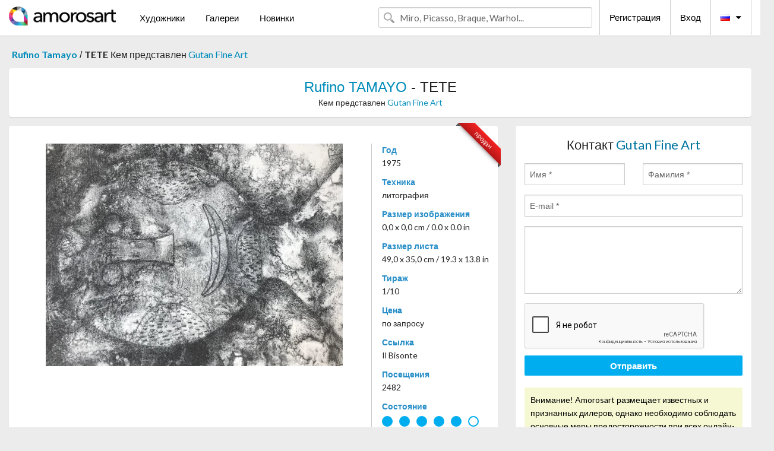

--- FILE ---
content_type: text/html; charset=UTF-8
request_url: https://ru.amorosart.com/artwork-tamayo-tete-107992.html
body_size: 4890
content:
<!doctype html>
<html class="no-js" lang="fr">
    <head>
        <meta charset="utf-8"/>
        <meta name="viewport" content="width=device-width, initial-scale=1.0" />
                <title>Литография от литография, Rufino Tamayo, TETE на Amorosart</title>
                        <meta name="description" content="Rufino Tamayo, TETE, литография Литография предложена от Gutan Fine Art, продается на портале искусства Amorosart" />
                        <meta name="keywords" content="tamayo, TETE, литография" />
                <link rel="shortcut icon" type="image/x-icon" href="favicon.ico" />
        <link rel="icon" type="image/png" href="favicon.png" />
        <!-- css start -->
        <link href="https://fonts.googleapis.com/css?family=Lato:400,400italic,700,300,300italic,700italic,900,100,100italic,900italic" rel="stylesheet" type="text/css" />
        <link href="https://fonts.googleapis.com/css?family=Montserrat:400,700" rel="stylesheet" type="text/css" />
                        <link href="https://ru.amorosart.com/build/page.min.css?v=1768486385" rel="stylesheet" type="text/css" />
                        <!-- css end -->
    </head>
    <body>
        <!-- header start -->
<!-- Google tag (gtag.js) -->
<script async src="https://www.googletagmanager.com/gtag/js?id=G-WCER4H6RP1"></script>
<script>
  window.dataLayer = window.dataLayer || [];
  function gtag(){dataLayer.push(arguments);}
  gtag('js', new Date());

  gtag('config', 'G-WCER4H6RP1');
  gtag('config', 'G-0TEP2XJ4KL');
</script>
<div class="top-bar">
    <div class="row">
        <div class="top-bar-left">
            <ul class="headerLeft">
                <li>
                    <a  href="https://ru.amorosart.com/"><img class="header-logo" src="https://ru.amorosart.com/assets/images/logoAmorosart.png" width="180"></a>
                </li>
                <a class="show-for-small-only" href="javascript:void();" onclick="$('.menu-mobile').slideToggle(200);"><i class="button-menu-mobile fa fa-bars noir s32"></i></a>
                <div class="header-search-mobile show-for-small-only">
                    <form>
                            <div class="column">
                                <input id="search-mobile" type="text" class="search-mobile s16 mag-search fontLato noir radius" placeholder="Miro, Picasso, Braque, Warhol..." data-source="https://ru.amorosart.com/search.html" data-gallery="Галереи" data-artist="Художники" data-artwork="Произведения" />
                            </div>
                    </form>
                </div>
                <li>
                    <ul class="menu s15 fontLato noir hide-for-small-only">
                        <li><a href="https://ru.amorosart.com/modern-contemporary-artists.html">Художники</a></li>
                        <li><a href="https://ru.amorosart.com/galleries-original-prints.html">Галереи</a></li>
                        <li><a href="https://ru.amorosart.com/prints-lithographs.html">Новинки</a></li>
                    </ul>
                </li>
            </ul>
        </div>
        <div class="top-bar-right">
            <ul class="headerRight hide-for-small-only">  
                <li class="header-search">
                    <form>
                        <div class="row collapse postfix-round">
                            <div class="columns">
                                <input id="search" type="text" class="s15 fontLato noir radius mag-search" placeholder="Miro, Picasso, Braque, Warhol..."  data-source="https://ru.amorosart.com/search.html" data-gallery="Галереи" data-artist="Художники" data-artwork="Произведения" />
                            </div>
                        </div>
                    </form>
                </li>
                <li class="header-links">
                    <ul class="menu s15 fontLato noir">
                        <li><a href="https://ru.amorosart.com/signup.html">Регистрация</a></li><li><a href="https://ru.amorosart.com/signin.html">Вход</a></li><li><a id="bt-flags" href="#" onclick="$('#other-flags').slideToggle(100);"><i class="famfamfam-flags ru mr10"></i><i class="fa fa-caret-down"></i></a>
                            <ul id="other-flags" class="fontLato s14">
                                                                                                <li><a href="https://www.amorosart.com/"><i class="famfamfam-flags fr mr5"></i></a></li>
                                                                                                                                <li><a href="https://en.amorosart.com/"><i class="famfamfam-flags en mr5"></i></a></li>
                                                                                                                                <li><a href="https://es.amorosart.com/"><i class="famfamfam-flags es mr5"></i></a></li>
                                                                                                                                <li><a href="https://it.amorosart.com/"><i class="famfamfam-flags it mr5"></i></a></li>
                                                                                                                                <li><a href="https://de.amorosart.com/"><i class="famfamfam-flags de mr5"></i></a></li>
                                                                                                                                <li><a href="https://nl.amorosart.com/"><i class="famfamfam-flags nl mr5"></i></a></li>
                                                                                                                                <li><a href="https://pt.amorosart.com/"><i class="famfamfam-flags pt mr5"></i></a></li>
                                                                                                                                <li><a href="https://cn.amorosart.com/"><i class="famfamfam-flags cn mr5"></i></a></li>
                                                                                                                                <li><a href="https://jp.amorosart.com/"><i class="famfamfam-flags jp mr5"></i></a></li>
                                                                                                                                                            </ul>
                        </li>
                    </ul>
                </li>
            </ul>
        </div>
    </div>
</div>
<div class="menu-mobile" style="display:none">
    <a href="https://ru.amorosart.com/modern-contemporary-artists.html" class="fontLato">Художники</a>
    <a href="https://ru.amorosart.com/galleries-original-prints.html" class="fontLato">Галереи</a>
    <a href="https://ru.amorosart.com/prints-lithographs.html" class="fontLato">Новинки</a>
    <a href="https://ru.amorosart.com/signup.html" class="fontLato noir">Регистрация</a>
    <a href="https://ru.amorosart.com/signin.html" class="fontLato noir">Вход</a>
</div>
<div class="espace20"></div>
<!-- header end -->
        <!-- page start -->
<div class="row prints hide-for-small-only">
    <div class="column">
        <div class="columns">
            <span class="fontLatoBold s16"><a href="https://ru.amorosart.com/prints-tamayo-1187-1.html">Rufino Tamayo</a></span> 
            / <span class="fontLatoBold s16" style="display:inline-block">TETE</span>
                            <span class="fontLato s16"  style="display:inline-block">Кем представлен <a href="https://ru.amorosart.com/gallery-prints-gutan_fine_art-1657.html">Gutan Fine Art</a></span>
                    </div>
    </div>
</div>
<div class="espace10"></div>
<div class="row prints artworks-detail">
    <div class="column">
        <div class="fontLatoBold columns bgBlanc p15 alignC l22">
            <h1 class="s24"><a href="https://ru.amorosart.com/prints-tamayo-1187-1.html">Rufino TAMAYO</a> - TETE</h1>
                        <h2 class="fontLato s14">Кем представлен <a href="https://ru.amorosart.com/gallery-prints-gutan_fine_art-1657.html">Gutan Fine Art</a></h2>
                    </div>
    </div>
</div>
<div class="espace15"></div>
<div class="row">
    <div class="column large-8 medium-8">
        <div class="bgBlanc p30 alignC mb15">
                        
            <div class="ribbon" style="right: 10px;"><span class="sold">продан</span></div>
                         <div class="row artworks-box-image">
                <div class="column large-9 medium-8">
                    <a class="button button-enquiry show-for-small-only" href="#form-contact" style="width:100%" type="submit" >Обратиться за дополнительной информацией</a>
                    <img class="border-prints-02 resize-to-500" src="https://ru.amorosart.com/img/artworks/tamayo-tete-107992-1000x1000.webp" alt="Литография Tamayo - TETE" />
                </div>
                <div class="columns large-3 medium-4 alignL prints-column-details">
                    <ul class="prints-liste-details">
                                                <li><span>Год</span><br />1975</li>
                                                <li><span>Техника</span><br />литография</li>
                        <li><span>Размер изображения</span><br />0,0 x 0,0 cm / 0.0 x 0.0 in</li>
                        <li><span>Размер листа</span><br />49,0 x 35,0 cm / 19.3 x 13.8 in</li>
                                                <li><span>Тираж</span><br />1/10</li>
                                                <li><span>Цена</span><br />по запросу</li>
                        <li><span>Ссылка</span><br />Il Bisonte</li>
                        <li><span>Посещения</span><br />2482</li>
                        <li><span>Состояние</span>
                            <div class="espace5"></div>
                                                        <span class="circle-good"></span>
                                                        <span class="circle-good"></span>
                                                        <span class="circle-good"></span>
                                                        <span class="circle-good"></span>
                                                        <span class="circle-good"></span>
                                                                                        <span class="circle-bad"></span>
                                                    </li>
                    </ul>
                </div>
            </div>
        </div>
        <div class="bgBlanc p30 mb15">
            <span class="s20"><span class="bleu">Rufino TAMAYO</span> - TETE</span>
            <p class="fontLato s14">Lithography on Magnani di Pescia Paper<br /><br />* Artist: Rufino Tamayo<br />* Title: TETE<br />* Year: 1975<br />* Dimensions: 49 x 35 cm<br />* Edition: From the rare limited edition of 10<br />Current exemplar numbered as: 1/10 in lower left<br />* Medium: Original lithograph on paper<br />* Condition: very good<br />* Signature Details: Hand signed by Tamayo<br /> Blindstamp: Il Bisonte<br />A regular certificate of authenticity is provided<br /><br />I offer professional packaging and tracked and insured shipping with DHL courier</p>
        </div>
    </div>
    <div class="column large-4 medium-4 mb15">
        <form id="artwork-index-contact" class="bgBlanc p15" data-url="https://ru.amorosart.com/artwork/contact.html" data-method="post" data-success-title="Сообщение успешно отправлено!" data-success-text="Нажмите для продолжения">
            <input name="artwork_id" type="hidden" value="107992" />
            <div class="alignC fontLato s22">
                <a name="form-contact"></a>Контакт <span class="bleu">Gutan Fine Art</span>
            </div>
            <div class="espace15"></div>
            <div class="row">
                <div class="column large-6 medium-6">
                    <input name="firstname" type="text" placeholder="Имя *" />
                    <small class="error-firstname hide"></small>
                </div>
                <div class="column large-6 medium-6">
                    <input name="lastname" type="text" placeholder="Фамилия *" />
                    <small class="error-lastname hide"></small>
                </div>
            </div>
            <div class="row">
                <div class="column">
                    <input name="email" type="text" placeholder="E-mail *" />
                    <small class="error-email hide"></small>
                </div>
            </div>

            <div class="row">
                <div class="column">
                    <textarea name="message" rows="6"></textarea>
                    <small class="error-message hide"></small>
                </div>
            </div>
            <div class="row">
                <div class="column">
                    <div class="g-recaptcha" data-sitekey="6LcaGgATAAAAAPPfYSyOJkuXUkFhjVEI-slKqiOA"></div>
                    <small class="error-g-recaptcha-response hide" style="margin-top: -2px"></small>
                </div>
            </div>
            <div class="espace10"></div>
            <div class="row">
                <div class="column">
                    <button type="submit" class="button button-enquiry" style="width:100%">Отправить</button>
                </div>
            </div>  
            
            <div class="row">
                <div class="column">
                    <div class="warning-message s14 l22">Внимание! Amorosart размещает известных и признанных дилеров, однако необходимо соблюдать основные меры предосторожности при всех онлайн-покупках.</div>
                </div>
            </div>
        </form>
        <div class="espace15"></div>
        <div class="bgBlanc p15 alignC">
            <a onclick="javascript:popup(500, 500, 'http://twitter.com/intent/tweet?text=&url=https://ru.amorosart.com/artwork-tamayo-tete-107992.html&via=Amorosart');"><span class="btn btn-tweet"><i class="fa fa-twitter"></i></span></a>
            <a onclick="javascript:popup(500, 500, 'https://www.facebook.com/sharer/sharer.php?u=https://ru.amorosart.com/artwork-tamayo-tete-107992.html');"><span class="btn btn-facebook"><i class="fa fa-facebook"></i></span></a>
            <a onclick="javascript:popup(500, 500, 'https://plus.google.com/share?url=https://ru.amorosart.com/artwork-tamayo-tete-107992.html');"><span class="btn btn-google"><i class="fa fa-google-plus"></i></span></a>
            <a onclick="javascript:popup(500, 500, 'https://www.linkedin.com/shareArticle?mini=true&url=https://ru.amorosart.com/artwork-tamayo-tete-107992.html&title=Rufino TAMAYO - TETE&source=https://ru.amorosart.com/artwork-tamayo-tete-107992.html');" class="hide"><span class="btn btn-linkedin"><i class="fa fa-linkedin"></i></span></a>
            <a href="mailto:?subject=Check this amazing artwork&body=Check this amazing artwork : https://ru.amorosart.com/artwork-tamayo-tete-107992.html "><span class="btn btn-github"><i class="fa fa-envelope-o"></i></span></a>    
        </div>
         <div class="espace15"></div>
         <div class="bgBlanc p15 alignC other-links">
             <a href="https://ru.amorosart.com/prints-tamayo-1187-1.html" class="button radius mb5"><i class="fa fa-paint-brush  mr10"></i>Посмотреть Произведения От Tamayo</a>
             <a href="https://ru.amorosart.com/gallery-artist-gutan_fine_art-tamayo-1657-1187-1.html" class="button radius"><i class="fa fa-male mr10"></i>Посмотреть Произведения От Gutan Fine Art</a>
         </div>
    </div>
</div>
<div class="row prints">
    <div class="column">
        <div class="columns">
            <h2 class="fontMont s16">ДОСТУПНЫЕ ЭСТАМПЫ ОТ TAMAYO</h2>
        </div>
    </div>
</div>
<div class="espace20"></div>
<div class="row prints">
    <div class="column conteneur">
        <div class="row">
                            <div class="colonnePrint columns large-2 medium-3 small-6 end alignC">
                    <div class="boxPrint">
                                                 <div class="ribbon"><span>Новое</span></div>
                       
                                                <p class="alignPrints">
                            <a href="https://ru.amorosart.com/artwork-tamayo-mujer_con_sandia-150320.html" title="Литография Tamayo - Mujer con sandia" class="lienPrints"><img class="borderPrints printsPlacement" src="https://ru.amorosart.com/img/artworks/tamayo-mujer-con-sandia-150320-450x450.webp" width="160" alt="Литография Tamayo - Mujer con sandia" /></a>
                        </p>
                        <ul class="artisteOeuvreInfo">
                            <li class="fontMont s14 noir">Tamayo</li>
                            <li class="fontLatoLight s12 noir"><a href="https://ru.amorosart.com/artwork-tamayo-mujer_con_sandia-150320.html">Mujer con sandia</a></li>
                            <li class="fontLatoLight s12 bleu"><a href="https://ru.amorosart.com/gallery-prints-galería_la_aurora-831.html">Galería La Aurora</a></li>
                        </ul>
                    </div>
                </div>
                            <div class="colonnePrint columns large-2 medium-3 small-6 end alignC">
                    <div class="boxPrint">
                                                <p class="alignPrints">
                            <a href="https://ru.amorosart.com/artwork-tamayo-perro-140286.html" title="Многоэкземплярное Произведение Tamayo - Perro" class="lienPrints"><img class="borderPrints printsPlacement" src="https://ru.amorosart.com/img/artworks/tamayo-perro-140286-450x450.webp" width="160" alt="Многоэкземплярное Произведение Tamayo - Perro" /></a>
                        </p>
                        <ul class="artisteOeuvreInfo">
                            <li class="fontMont s14 noir">Tamayo</li>
                            <li class="fontLatoLight s12 noir"><a href="https://ru.amorosart.com/artwork-tamayo-perro-140286.html">Perro</a></li>
                            <li class="fontLatoLight s12 bleu"><a href="https://ru.amorosart.com/gallery-prints-compositiongallery-863.html">Composition.gallery</a></li>
                        </ul>
                    </div>
                </div>
                            <div class="colonnePrint columns large-2 medium-3 small-6 end alignC">
                    <div class="boxPrint">
                                                <p class="alignPrints">
                            <a href="https://ru.amorosart.com/artwork-tamayo-dos_figuras_p_205-140294.html" title="Многоэкземплярное Произведение Tamayo - Dos Figuras, P. 205" class="lienPrints"><img class="borderPrints printsPlacement" src="https://ru.amorosart.com/img/artworks/tamayo-dos-figuras-p-205-140294-450x450.webp" width="160" alt="Многоэкземплярное Произведение Tamayo - Dos Figuras, P. 205" /></a>
                        </p>
                        <ul class="artisteOeuvreInfo">
                            <li class="fontMont s14 noir">Tamayo</li>
                            <li class="fontLatoLight s12 noir"><a href="https://ru.amorosart.com/artwork-tamayo-dos_figuras_p_205-140294.html">Dos Figuras, P. 205</a></li>
                            <li class="fontLatoLight s12 bleu"><a href="https://ru.amorosart.com/gallery-prints-compositiongallery-863.html">Composition.gallery</a></li>
                        </ul>
                    </div>
                </div>
                            <div class="colonnePrint columns large-2 medium-3 small-6 end alignC">
                    <div class="boxPrint">
                                                <p class="alignPrints">
                            <a href="https://ru.amorosart.com/artwork-tamayo-hombre-150127.html" title="Офорт Tamayo - Hombre" class="lienPrints"><img class="borderPrints printsPlacement" src="https://ru.amorosart.com/img/artworks/tamayo-hombre-150127-450x450.webp" width="160" alt="Офорт Tamayo - Hombre" /></a>
                        </p>
                        <ul class="artisteOeuvreInfo">
                            <li class="fontMont s14 noir">Tamayo</li>
                            <li class="fontLatoLight s12 noir"><a href="https://ru.amorosart.com/artwork-tamayo-hombre-150127.html">Hombre</a></li>
                            <li class="fontLatoLight s12 bleu"><a href="https://ru.amorosart.com/gallery-prints-galería_la_aurora-831.html">Galería La Aurora</a></li>
                        </ul>
                    </div>
                </div>
                            <div class="colonnePrint columns large-2 medium-3 small-6 end alignC">
                    <div class="boxPrint">
                                                <div class="ribbon"><span class="sold">продан</span></div>
                                                <p class="alignPrints">
                            <a href="https://ru.amorosart.com/artwork-tamayo-cabeza_con_iniciales-149981.html" title="Карборунд Tamayo - Cabeza con iniciales" class="lienPrints"><img class="borderPrints printsPlacement" src="https://ru.amorosart.com/img/artworks/tamayo-cabeza-con-iniciales-149981-450x450.webp" width="160" alt="Карборунд Tamayo - Cabeza con iniciales" /></a>
                        </p>
                        <ul class="artisteOeuvreInfo">
                            <li class="fontMont s14 noir">Tamayo</li>
                            <li class="fontLatoLight s12 noir"><a href="https://ru.amorosart.com/artwork-tamayo-cabeza_con_iniciales-149981.html">Cabeza con iniciales</a></li>
                            <li class="fontLatoLight s12 bleu"><a href="https://ru.amorosart.com/gallery-prints-siniscalco_arte-795.html">Siniscalco Arte</a></li>
                        </ul>
                    </div>
                </div>
                            <div class="colonnePrint columns large-2 medium-3 small-6 end alignC">
                    <div class="boxPrint">
                                                <p class="alignPrints">
                            <a href="https://ru.amorosart.com/artwork-tamayo-cabeza_sur_fonde_verte_p_258-140293.html" title="Многоэкземплярное Произведение Tamayo - Cabeza Sur Fonde Verte, P. 258" class="lienPrints"><img class="borderPrints printsPlacement" src="https://ru.amorosart.com/img/artworks/tamayo-cabeza-sur-fonde-verte-p-258-140293-450x450.webp" width="160" alt="Многоэкземплярное Произведение Tamayo - Cabeza Sur Fonde Verte, P. 258" /></a>
                        </p>
                        <ul class="artisteOeuvreInfo">
                            <li class="fontMont s14 noir">Tamayo</li>
                            <li class="fontLatoLight s12 noir"><a href="https://ru.amorosart.com/artwork-tamayo-cabeza_sur_fonde_verte_p_258-140293.html">Cabeza Sur Fonde Ver&hellip;</a></li>
                            <li class="fontLatoLight s12 bleu"><a href="https://ru.amorosart.com/gallery-prints-compositiongallery-863.html">Composition.gallery</a></li>
                        </ul>
                    </div>
                </div>
                            <div class="colonnePrint columns large-2 medium-3 small-6 end alignC">
                    <div class="boxPrint">
                                                <p class="alignPrints">
                            <a href="https://ru.amorosart.com/artwork-tamayo-torre_blanca_p_197-140295.html" title="Многоэкземплярное Произведение Tamayo - Torre Blanca, P. 197" class="lienPrints"><img class="borderPrints printsPlacement" src="https://ru.amorosart.com/img/artworks/tamayo-torre-blanca-p-197-140295-450x450.webp" width="160" alt="Многоэкземплярное Произведение Tamayo - Torre Blanca, P. 197" /></a>
                        </p>
                        <ul class="artisteOeuvreInfo">
                            <li class="fontMont s14 noir">Tamayo</li>
                            <li class="fontLatoLight s12 noir"><a href="https://ru.amorosart.com/artwork-tamayo-torre_blanca_p_197-140295.html">Torre Blanca, P. 197</a></li>
                            <li class="fontLatoLight s12 bleu"><a href="https://ru.amorosart.com/gallery-prints-compositiongallery-863.html">Composition.gallery</a></li>
                        </ul>
                    </div>
                </div>
                            <div class="colonnePrint columns large-2 medium-3 small-6 end alignC">
                    <div class="boxPrint">
                                                <p class="alignPrints">
                            <a href="https://ru.amorosart.com/artwork-tamayo-tres_manos_en_rojo_p_260-140284.html" title="Многоэкземплярное Произведение Tamayo - Tres Manos En Rojo, P. 260" class="lienPrints"><img class="borderPrints printsPlacement" src="https://ru.amorosart.com/img/artworks/tamayo-tres-manos-en-rojo-p-260-140284-450x450.webp" width="160" alt="Многоэкземплярное Произведение Tamayo - Tres Manos En Rojo, P. 260" /></a>
                        </p>
                        <ul class="artisteOeuvreInfo">
                            <li class="fontMont s14 noir">Tamayo</li>
                            <li class="fontLatoLight s12 noir"><a href="https://ru.amorosart.com/artwork-tamayo-tres_manos_en_rojo_p_260-140284.html">Tres Manos En Rojo, &hellip;</a></li>
                            <li class="fontLatoLight s12 bleu"><a href="https://ru.amorosart.com/gallery-prints-compositiongallery-863.html">Composition.gallery</a></li>
                        </ul>
                    </div>
                </div>
                            <div class="colonnePrint columns large-2 medium-3 small-6 end alignC">
                    <div class="boxPrint">
                                                <p class="alignPrints">
                            <a href="https://ru.amorosart.com/artwork-tamayo-bodegón-146251.html" title="Офорт Tamayo - Bodegón" class="lienPrints"><img class="borderPrints printsPlacement" src="https://ru.amorosart.com/img/artworks/tamayo-bodegon-146251-450x450.webp" width="160" alt="Офорт Tamayo - Bodegón" /></a>
                        </p>
                        <ul class="artisteOeuvreInfo">
                            <li class="fontMont s14 noir">Tamayo</li>
                            <li class="fontLatoLight s12 noir"><a href="https://ru.amorosart.com/artwork-tamayo-bodegón-146251.html">Bodegón</a></li>
                            <li class="fontLatoLight s12 bleu"><a href="https://ru.amorosart.com/gallery-prints-galería_la_aurora-831.html">Galería La Aurora</a></li>
                        </ul>
                    </div>
                </div>
                            <div class="colonnePrint columns large-2 medium-3 small-6 end alignC">
                    <div class="boxPrint">
                                                <p class="alignPrints">
                            <a href="https://ru.amorosart.com/artwork-tamayo-figura_sobre_azur-140285.html" title="Многоэкземплярное Произведение Tamayo - Figura Sobre Azur" class="lienPrints"><img class="borderPrints printsPlacement" src="https://ru.amorosart.com/img/artworks/tamayo-figura-sobre-azur-140285-450x450.webp" width="160" alt="Многоэкземплярное Произведение Tamayo - Figura Sobre Azur" /></a>
                        </p>
                        <ul class="artisteOeuvreInfo">
                            <li class="fontMont s14 noir">Tamayo</li>
                            <li class="fontLatoLight s12 noir"><a href="https://ru.amorosart.com/artwork-tamayo-figura_sobre_azur-140285.html">Figura Sobre Azur</a></li>
                            <li class="fontLatoLight s12 bleu"><a href="https://ru.amorosart.com/gallery-prints-compositiongallery-863.html">Composition.gallery</a></li>
                        </ul>
                    </div>
                </div>
                            <div class="colonnePrint columns large-2 medium-3 small-6 end alignC">
                    <div class="boxPrint">
                                                <p class="alignPrints">
                            <a href="https://ru.amorosart.com/artwork-tamayo-hombre_en_rosa-145882.html" title="Офорт Tamayo - Hombre en rosa" class="lienPrints"><img class="borderPrints printsPlacement" src="https://ru.amorosart.com/img/artworks/tamayo-hombre-en-rosa-145882-450x450.webp" width="160" alt="Офорт Tamayo - Hombre en rosa" /></a>
                        </p>
                        <ul class="artisteOeuvreInfo">
                            <li class="fontMont s14 noir">Tamayo</li>
                            <li class="fontLatoLight s12 noir"><a href="https://ru.amorosart.com/artwork-tamayo-hombre_en_rosa-145882.html">Hombre en rosa</a></li>
                            <li class="fontLatoLight s12 bleu"><a href="https://ru.amorosart.com/gallery-prints-galería_la_aurora-831.html">Galería La Aurora</a></li>
                        </ul>
                    </div>
                </div>
                        <div class="colonnePrint columns large-2 medium-3 small-6 end alignC">
                <a href="https://ru.amorosart.com/prints-tamayo-1187-1.html">
                    <div class="boxPrint boxNext" style="display: table-cell;vertical-align: middle;">
                        <div class="columns fontLatoLight maj s24 l26 gris text-center">Посмотреть произведения от TAMAYO</div>
                    </div>
                </a>
            </div>
        </div>
    </div>
</div>
<script type="text/javascript" src="//www.googleadservices.com/pagead/conversion_async.js"></script>
<!-- page end -->
        <!-- footer start -->
<div class="espace40"></div>
<div class="pied">
    <div class="row">
        <div class="columns s12 fontLatoLight s12 l120 blanc alignC">Copyright Amorosart 2008 - 2026 - CNIL n° : 1301442 - <a href="https://ru.amorosart.com/glossary-prints.html">Глоссарий</a> - <a href="https://ru.amorosart.com/faq-prints.html">Вопросы и ответы</a></div>
    </div>
</div>
<!-- footer end -->        <!-- js start -->
                        <script src="https://ru.amorosart.com/build/page.min.js?v=1768486385" ></script>
                <script src="https://www.google.com/recaptcha/api.js?hl=ru" ></script>
                <script src="https://ru.amorosart.com/assets/js/artwork_index.js?v=1768486385" ></script>
                        <script>
            $(document).foundation();
        </script>
        <!-- js end -->
    </body>
</html>


--- FILE ---
content_type: text/html; charset=utf-8
request_url: https://www.google.com/recaptcha/api2/anchor?ar=1&k=6LcaGgATAAAAAPPfYSyOJkuXUkFhjVEI-slKqiOA&co=aHR0cHM6Ly9ydS5hbW9yb3NhcnQuY29tOjQ0Mw..&hl=ru&v=N67nZn4AqZkNcbeMu4prBgzg&size=normal&anchor-ms=20000&execute-ms=30000&cb=op172p9xq163
body_size: 49300
content:
<!DOCTYPE HTML><html dir="ltr" lang="ru"><head><meta http-equiv="Content-Type" content="text/html; charset=UTF-8">
<meta http-equiv="X-UA-Compatible" content="IE=edge">
<title>reCAPTCHA</title>
<style type="text/css">
/* cyrillic-ext */
@font-face {
  font-family: 'Roboto';
  font-style: normal;
  font-weight: 400;
  font-stretch: 100%;
  src: url(//fonts.gstatic.com/s/roboto/v48/KFO7CnqEu92Fr1ME7kSn66aGLdTylUAMa3GUBHMdazTgWw.woff2) format('woff2');
  unicode-range: U+0460-052F, U+1C80-1C8A, U+20B4, U+2DE0-2DFF, U+A640-A69F, U+FE2E-FE2F;
}
/* cyrillic */
@font-face {
  font-family: 'Roboto';
  font-style: normal;
  font-weight: 400;
  font-stretch: 100%;
  src: url(//fonts.gstatic.com/s/roboto/v48/KFO7CnqEu92Fr1ME7kSn66aGLdTylUAMa3iUBHMdazTgWw.woff2) format('woff2');
  unicode-range: U+0301, U+0400-045F, U+0490-0491, U+04B0-04B1, U+2116;
}
/* greek-ext */
@font-face {
  font-family: 'Roboto';
  font-style: normal;
  font-weight: 400;
  font-stretch: 100%;
  src: url(//fonts.gstatic.com/s/roboto/v48/KFO7CnqEu92Fr1ME7kSn66aGLdTylUAMa3CUBHMdazTgWw.woff2) format('woff2');
  unicode-range: U+1F00-1FFF;
}
/* greek */
@font-face {
  font-family: 'Roboto';
  font-style: normal;
  font-weight: 400;
  font-stretch: 100%;
  src: url(//fonts.gstatic.com/s/roboto/v48/KFO7CnqEu92Fr1ME7kSn66aGLdTylUAMa3-UBHMdazTgWw.woff2) format('woff2');
  unicode-range: U+0370-0377, U+037A-037F, U+0384-038A, U+038C, U+038E-03A1, U+03A3-03FF;
}
/* math */
@font-face {
  font-family: 'Roboto';
  font-style: normal;
  font-weight: 400;
  font-stretch: 100%;
  src: url(//fonts.gstatic.com/s/roboto/v48/KFO7CnqEu92Fr1ME7kSn66aGLdTylUAMawCUBHMdazTgWw.woff2) format('woff2');
  unicode-range: U+0302-0303, U+0305, U+0307-0308, U+0310, U+0312, U+0315, U+031A, U+0326-0327, U+032C, U+032F-0330, U+0332-0333, U+0338, U+033A, U+0346, U+034D, U+0391-03A1, U+03A3-03A9, U+03B1-03C9, U+03D1, U+03D5-03D6, U+03F0-03F1, U+03F4-03F5, U+2016-2017, U+2034-2038, U+203C, U+2040, U+2043, U+2047, U+2050, U+2057, U+205F, U+2070-2071, U+2074-208E, U+2090-209C, U+20D0-20DC, U+20E1, U+20E5-20EF, U+2100-2112, U+2114-2115, U+2117-2121, U+2123-214F, U+2190, U+2192, U+2194-21AE, U+21B0-21E5, U+21F1-21F2, U+21F4-2211, U+2213-2214, U+2216-22FF, U+2308-230B, U+2310, U+2319, U+231C-2321, U+2336-237A, U+237C, U+2395, U+239B-23B7, U+23D0, U+23DC-23E1, U+2474-2475, U+25AF, U+25B3, U+25B7, U+25BD, U+25C1, U+25CA, U+25CC, U+25FB, U+266D-266F, U+27C0-27FF, U+2900-2AFF, U+2B0E-2B11, U+2B30-2B4C, U+2BFE, U+3030, U+FF5B, U+FF5D, U+1D400-1D7FF, U+1EE00-1EEFF;
}
/* symbols */
@font-face {
  font-family: 'Roboto';
  font-style: normal;
  font-weight: 400;
  font-stretch: 100%;
  src: url(//fonts.gstatic.com/s/roboto/v48/KFO7CnqEu92Fr1ME7kSn66aGLdTylUAMaxKUBHMdazTgWw.woff2) format('woff2');
  unicode-range: U+0001-000C, U+000E-001F, U+007F-009F, U+20DD-20E0, U+20E2-20E4, U+2150-218F, U+2190, U+2192, U+2194-2199, U+21AF, U+21E6-21F0, U+21F3, U+2218-2219, U+2299, U+22C4-22C6, U+2300-243F, U+2440-244A, U+2460-24FF, U+25A0-27BF, U+2800-28FF, U+2921-2922, U+2981, U+29BF, U+29EB, U+2B00-2BFF, U+4DC0-4DFF, U+FFF9-FFFB, U+10140-1018E, U+10190-1019C, U+101A0, U+101D0-101FD, U+102E0-102FB, U+10E60-10E7E, U+1D2C0-1D2D3, U+1D2E0-1D37F, U+1F000-1F0FF, U+1F100-1F1AD, U+1F1E6-1F1FF, U+1F30D-1F30F, U+1F315, U+1F31C, U+1F31E, U+1F320-1F32C, U+1F336, U+1F378, U+1F37D, U+1F382, U+1F393-1F39F, U+1F3A7-1F3A8, U+1F3AC-1F3AF, U+1F3C2, U+1F3C4-1F3C6, U+1F3CA-1F3CE, U+1F3D4-1F3E0, U+1F3ED, U+1F3F1-1F3F3, U+1F3F5-1F3F7, U+1F408, U+1F415, U+1F41F, U+1F426, U+1F43F, U+1F441-1F442, U+1F444, U+1F446-1F449, U+1F44C-1F44E, U+1F453, U+1F46A, U+1F47D, U+1F4A3, U+1F4B0, U+1F4B3, U+1F4B9, U+1F4BB, U+1F4BF, U+1F4C8-1F4CB, U+1F4D6, U+1F4DA, U+1F4DF, U+1F4E3-1F4E6, U+1F4EA-1F4ED, U+1F4F7, U+1F4F9-1F4FB, U+1F4FD-1F4FE, U+1F503, U+1F507-1F50B, U+1F50D, U+1F512-1F513, U+1F53E-1F54A, U+1F54F-1F5FA, U+1F610, U+1F650-1F67F, U+1F687, U+1F68D, U+1F691, U+1F694, U+1F698, U+1F6AD, U+1F6B2, U+1F6B9-1F6BA, U+1F6BC, U+1F6C6-1F6CF, U+1F6D3-1F6D7, U+1F6E0-1F6EA, U+1F6F0-1F6F3, U+1F6F7-1F6FC, U+1F700-1F7FF, U+1F800-1F80B, U+1F810-1F847, U+1F850-1F859, U+1F860-1F887, U+1F890-1F8AD, U+1F8B0-1F8BB, U+1F8C0-1F8C1, U+1F900-1F90B, U+1F93B, U+1F946, U+1F984, U+1F996, U+1F9E9, U+1FA00-1FA6F, U+1FA70-1FA7C, U+1FA80-1FA89, U+1FA8F-1FAC6, U+1FACE-1FADC, U+1FADF-1FAE9, U+1FAF0-1FAF8, U+1FB00-1FBFF;
}
/* vietnamese */
@font-face {
  font-family: 'Roboto';
  font-style: normal;
  font-weight: 400;
  font-stretch: 100%;
  src: url(//fonts.gstatic.com/s/roboto/v48/KFO7CnqEu92Fr1ME7kSn66aGLdTylUAMa3OUBHMdazTgWw.woff2) format('woff2');
  unicode-range: U+0102-0103, U+0110-0111, U+0128-0129, U+0168-0169, U+01A0-01A1, U+01AF-01B0, U+0300-0301, U+0303-0304, U+0308-0309, U+0323, U+0329, U+1EA0-1EF9, U+20AB;
}
/* latin-ext */
@font-face {
  font-family: 'Roboto';
  font-style: normal;
  font-weight: 400;
  font-stretch: 100%;
  src: url(//fonts.gstatic.com/s/roboto/v48/KFO7CnqEu92Fr1ME7kSn66aGLdTylUAMa3KUBHMdazTgWw.woff2) format('woff2');
  unicode-range: U+0100-02BA, U+02BD-02C5, U+02C7-02CC, U+02CE-02D7, U+02DD-02FF, U+0304, U+0308, U+0329, U+1D00-1DBF, U+1E00-1E9F, U+1EF2-1EFF, U+2020, U+20A0-20AB, U+20AD-20C0, U+2113, U+2C60-2C7F, U+A720-A7FF;
}
/* latin */
@font-face {
  font-family: 'Roboto';
  font-style: normal;
  font-weight: 400;
  font-stretch: 100%;
  src: url(//fonts.gstatic.com/s/roboto/v48/KFO7CnqEu92Fr1ME7kSn66aGLdTylUAMa3yUBHMdazQ.woff2) format('woff2');
  unicode-range: U+0000-00FF, U+0131, U+0152-0153, U+02BB-02BC, U+02C6, U+02DA, U+02DC, U+0304, U+0308, U+0329, U+2000-206F, U+20AC, U+2122, U+2191, U+2193, U+2212, U+2215, U+FEFF, U+FFFD;
}
/* cyrillic-ext */
@font-face {
  font-family: 'Roboto';
  font-style: normal;
  font-weight: 500;
  font-stretch: 100%;
  src: url(//fonts.gstatic.com/s/roboto/v48/KFO7CnqEu92Fr1ME7kSn66aGLdTylUAMa3GUBHMdazTgWw.woff2) format('woff2');
  unicode-range: U+0460-052F, U+1C80-1C8A, U+20B4, U+2DE0-2DFF, U+A640-A69F, U+FE2E-FE2F;
}
/* cyrillic */
@font-face {
  font-family: 'Roboto';
  font-style: normal;
  font-weight: 500;
  font-stretch: 100%;
  src: url(//fonts.gstatic.com/s/roboto/v48/KFO7CnqEu92Fr1ME7kSn66aGLdTylUAMa3iUBHMdazTgWw.woff2) format('woff2');
  unicode-range: U+0301, U+0400-045F, U+0490-0491, U+04B0-04B1, U+2116;
}
/* greek-ext */
@font-face {
  font-family: 'Roboto';
  font-style: normal;
  font-weight: 500;
  font-stretch: 100%;
  src: url(//fonts.gstatic.com/s/roboto/v48/KFO7CnqEu92Fr1ME7kSn66aGLdTylUAMa3CUBHMdazTgWw.woff2) format('woff2');
  unicode-range: U+1F00-1FFF;
}
/* greek */
@font-face {
  font-family: 'Roboto';
  font-style: normal;
  font-weight: 500;
  font-stretch: 100%;
  src: url(//fonts.gstatic.com/s/roboto/v48/KFO7CnqEu92Fr1ME7kSn66aGLdTylUAMa3-UBHMdazTgWw.woff2) format('woff2');
  unicode-range: U+0370-0377, U+037A-037F, U+0384-038A, U+038C, U+038E-03A1, U+03A3-03FF;
}
/* math */
@font-face {
  font-family: 'Roboto';
  font-style: normal;
  font-weight: 500;
  font-stretch: 100%;
  src: url(//fonts.gstatic.com/s/roboto/v48/KFO7CnqEu92Fr1ME7kSn66aGLdTylUAMawCUBHMdazTgWw.woff2) format('woff2');
  unicode-range: U+0302-0303, U+0305, U+0307-0308, U+0310, U+0312, U+0315, U+031A, U+0326-0327, U+032C, U+032F-0330, U+0332-0333, U+0338, U+033A, U+0346, U+034D, U+0391-03A1, U+03A3-03A9, U+03B1-03C9, U+03D1, U+03D5-03D6, U+03F0-03F1, U+03F4-03F5, U+2016-2017, U+2034-2038, U+203C, U+2040, U+2043, U+2047, U+2050, U+2057, U+205F, U+2070-2071, U+2074-208E, U+2090-209C, U+20D0-20DC, U+20E1, U+20E5-20EF, U+2100-2112, U+2114-2115, U+2117-2121, U+2123-214F, U+2190, U+2192, U+2194-21AE, U+21B0-21E5, U+21F1-21F2, U+21F4-2211, U+2213-2214, U+2216-22FF, U+2308-230B, U+2310, U+2319, U+231C-2321, U+2336-237A, U+237C, U+2395, U+239B-23B7, U+23D0, U+23DC-23E1, U+2474-2475, U+25AF, U+25B3, U+25B7, U+25BD, U+25C1, U+25CA, U+25CC, U+25FB, U+266D-266F, U+27C0-27FF, U+2900-2AFF, U+2B0E-2B11, U+2B30-2B4C, U+2BFE, U+3030, U+FF5B, U+FF5D, U+1D400-1D7FF, U+1EE00-1EEFF;
}
/* symbols */
@font-face {
  font-family: 'Roboto';
  font-style: normal;
  font-weight: 500;
  font-stretch: 100%;
  src: url(//fonts.gstatic.com/s/roboto/v48/KFO7CnqEu92Fr1ME7kSn66aGLdTylUAMaxKUBHMdazTgWw.woff2) format('woff2');
  unicode-range: U+0001-000C, U+000E-001F, U+007F-009F, U+20DD-20E0, U+20E2-20E4, U+2150-218F, U+2190, U+2192, U+2194-2199, U+21AF, U+21E6-21F0, U+21F3, U+2218-2219, U+2299, U+22C4-22C6, U+2300-243F, U+2440-244A, U+2460-24FF, U+25A0-27BF, U+2800-28FF, U+2921-2922, U+2981, U+29BF, U+29EB, U+2B00-2BFF, U+4DC0-4DFF, U+FFF9-FFFB, U+10140-1018E, U+10190-1019C, U+101A0, U+101D0-101FD, U+102E0-102FB, U+10E60-10E7E, U+1D2C0-1D2D3, U+1D2E0-1D37F, U+1F000-1F0FF, U+1F100-1F1AD, U+1F1E6-1F1FF, U+1F30D-1F30F, U+1F315, U+1F31C, U+1F31E, U+1F320-1F32C, U+1F336, U+1F378, U+1F37D, U+1F382, U+1F393-1F39F, U+1F3A7-1F3A8, U+1F3AC-1F3AF, U+1F3C2, U+1F3C4-1F3C6, U+1F3CA-1F3CE, U+1F3D4-1F3E0, U+1F3ED, U+1F3F1-1F3F3, U+1F3F5-1F3F7, U+1F408, U+1F415, U+1F41F, U+1F426, U+1F43F, U+1F441-1F442, U+1F444, U+1F446-1F449, U+1F44C-1F44E, U+1F453, U+1F46A, U+1F47D, U+1F4A3, U+1F4B0, U+1F4B3, U+1F4B9, U+1F4BB, U+1F4BF, U+1F4C8-1F4CB, U+1F4D6, U+1F4DA, U+1F4DF, U+1F4E3-1F4E6, U+1F4EA-1F4ED, U+1F4F7, U+1F4F9-1F4FB, U+1F4FD-1F4FE, U+1F503, U+1F507-1F50B, U+1F50D, U+1F512-1F513, U+1F53E-1F54A, U+1F54F-1F5FA, U+1F610, U+1F650-1F67F, U+1F687, U+1F68D, U+1F691, U+1F694, U+1F698, U+1F6AD, U+1F6B2, U+1F6B9-1F6BA, U+1F6BC, U+1F6C6-1F6CF, U+1F6D3-1F6D7, U+1F6E0-1F6EA, U+1F6F0-1F6F3, U+1F6F7-1F6FC, U+1F700-1F7FF, U+1F800-1F80B, U+1F810-1F847, U+1F850-1F859, U+1F860-1F887, U+1F890-1F8AD, U+1F8B0-1F8BB, U+1F8C0-1F8C1, U+1F900-1F90B, U+1F93B, U+1F946, U+1F984, U+1F996, U+1F9E9, U+1FA00-1FA6F, U+1FA70-1FA7C, U+1FA80-1FA89, U+1FA8F-1FAC6, U+1FACE-1FADC, U+1FADF-1FAE9, U+1FAF0-1FAF8, U+1FB00-1FBFF;
}
/* vietnamese */
@font-face {
  font-family: 'Roboto';
  font-style: normal;
  font-weight: 500;
  font-stretch: 100%;
  src: url(//fonts.gstatic.com/s/roboto/v48/KFO7CnqEu92Fr1ME7kSn66aGLdTylUAMa3OUBHMdazTgWw.woff2) format('woff2');
  unicode-range: U+0102-0103, U+0110-0111, U+0128-0129, U+0168-0169, U+01A0-01A1, U+01AF-01B0, U+0300-0301, U+0303-0304, U+0308-0309, U+0323, U+0329, U+1EA0-1EF9, U+20AB;
}
/* latin-ext */
@font-face {
  font-family: 'Roboto';
  font-style: normal;
  font-weight: 500;
  font-stretch: 100%;
  src: url(//fonts.gstatic.com/s/roboto/v48/KFO7CnqEu92Fr1ME7kSn66aGLdTylUAMa3KUBHMdazTgWw.woff2) format('woff2');
  unicode-range: U+0100-02BA, U+02BD-02C5, U+02C7-02CC, U+02CE-02D7, U+02DD-02FF, U+0304, U+0308, U+0329, U+1D00-1DBF, U+1E00-1E9F, U+1EF2-1EFF, U+2020, U+20A0-20AB, U+20AD-20C0, U+2113, U+2C60-2C7F, U+A720-A7FF;
}
/* latin */
@font-face {
  font-family: 'Roboto';
  font-style: normal;
  font-weight: 500;
  font-stretch: 100%;
  src: url(//fonts.gstatic.com/s/roboto/v48/KFO7CnqEu92Fr1ME7kSn66aGLdTylUAMa3yUBHMdazQ.woff2) format('woff2');
  unicode-range: U+0000-00FF, U+0131, U+0152-0153, U+02BB-02BC, U+02C6, U+02DA, U+02DC, U+0304, U+0308, U+0329, U+2000-206F, U+20AC, U+2122, U+2191, U+2193, U+2212, U+2215, U+FEFF, U+FFFD;
}
/* cyrillic-ext */
@font-face {
  font-family: 'Roboto';
  font-style: normal;
  font-weight: 900;
  font-stretch: 100%;
  src: url(//fonts.gstatic.com/s/roboto/v48/KFO7CnqEu92Fr1ME7kSn66aGLdTylUAMa3GUBHMdazTgWw.woff2) format('woff2');
  unicode-range: U+0460-052F, U+1C80-1C8A, U+20B4, U+2DE0-2DFF, U+A640-A69F, U+FE2E-FE2F;
}
/* cyrillic */
@font-face {
  font-family: 'Roboto';
  font-style: normal;
  font-weight: 900;
  font-stretch: 100%;
  src: url(//fonts.gstatic.com/s/roboto/v48/KFO7CnqEu92Fr1ME7kSn66aGLdTylUAMa3iUBHMdazTgWw.woff2) format('woff2');
  unicode-range: U+0301, U+0400-045F, U+0490-0491, U+04B0-04B1, U+2116;
}
/* greek-ext */
@font-face {
  font-family: 'Roboto';
  font-style: normal;
  font-weight: 900;
  font-stretch: 100%;
  src: url(//fonts.gstatic.com/s/roboto/v48/KFO7CnqEu92Fr1ME7kSn66aGLdTylUAMa3CUBHMdazTgWw.woff2) format('woff2');
  unicode-range: U+1F00-1FFF;
}
/* greek */
@font-face {
  font-family: 'Roboto';
  font-style: normal;
  font-weight: 900;
  font-stretch: 100%;
  src: url(//fonts.gstatic.com/s/roboto/v48/KFO7CnqEu92Fr1ME7kSn66aGLdTylUAMa3-UBHMdazTgWw.woff2) format('woff2');
  unicode-range: U+0370-0377, U+037A-037F, U+0384-038A, U+038C, U+038E-03A1, U+03A3-03FF;
}
/* math */
@font-face {
  font-family: 'Roboto';
  font-style: normal;
  font-weight: 900;
  font-stretch: 100%;
  src: url(//fonts.gstatic.com/s/roboto/v48/KFO7CnqEu92Fr1ME7kSn66aGLdTylUAMawCUBHMdazTgWw.woff2) format('woff2');
  unicode-range: U+0302-0303, U+0305, U+0307-0308, U+0310, U+0312, U+0315, U+031A, U+0326-0327, U+032C, U+032F-0330, U+0332-0333, U+0338, U+033A, U+0346, U+034D, U+0391-03A1, U+03A3-03A9, U+03B1-03C9, U+03D1, U+03D5-03D6, U+03F0-03F1, U+03F4-03F5, U+2016-2017, U+2034-2038, U+203C, U+2040, U+2043, U+2047, U+2050, U+2057, U+205F, U+2070-2071, U+2074-208E, U+2090-209C, U+20D0-20DC, U+20E1, U+20E5-20EF, U+2100-2112, U+2114-2115, U+2117-2121, U+2123-214F, U+2190, U+2192, U+2194-21AE, U+21B0-21E5, U+21F1-21F2, U+21F4-2211, U+2213-2214, U+2216-22FF, U+2308-230B, U+2310, U+2319, U+231C-2321, U+2336-237A, U+237C, U+2395, U+239B-23B7, U+23D0, U+23DC-23E1, U+2474-2475, U+25AF, U+25B3, U+25B7, U+25BD, U+25C1, U+25CA, U+25CC, U+25FB, U+266D-266F, U+27C0-27FF, U+2900-2AFF, U+2B0E-2B11, U+2B30-2B4C, U+2BFE, U+3030, U+FF5B, U+FF5D, U+1D400-1D7FF, U+1EE00-1EEFF;
}
/* symbols */
@font-face {
  font-family: 'Roboto';
  font-style: normal;
  font-weight: 900;
  font-stretch: 100%;
  src: url(//fonts.gstatic.com/s/roboto/v48/KFO7CnqEu92Fr1ME7kSn66aGLdTylUAMaxKUBHMdazTgWw.woff2) format('woff2');
  unicode-range: U+0001-000C, U+000E-001F, U+007F-009F, U+20DD-20E0, U+20E2-20E4, U+2150-218F, U+2190, U+2192, U+2194-2199, U+21AF, U+21E6-21F0, U+21F3, U+2218-2219, U+2299, U+22C4-22C6, U+2300-243F, U+2440-244A, U+2460-24FF, U+25A0-27BF, U+2800-28FF, U+2921-2922, U+2981, U+29BF, U+29EB, U+2B00-2BFF, U+4DC0-4DFF, U+FFF9-FFFB, U+10140-1018E, U+10190-1019C, U+101A0, U+101D0-101FD, U+102E0-102FB, U+10E60-10E7E, U+1D2C0-1D2D3, U+1D2E0-1D37F, U+1F000-1F0FF, U+1F100-1F1AD, U+1F1E6-1F1FF, U+1F30D-1F30F, U+1F315, U+1F31C, U+1F31E, U+1F320-1F32C, U+1F336, U+1F378, U+1F37D, U+1F382, U+1F393-1F39F, U+1F3A7-1F3A8, U+1F3AC-1F3AF, U+1F3C2, U+1F3C4-1F3C6, U+1F3CA-1F3CE, U+1F3D4-1F3E0, U+1F3ED, U+1F3F1-1F3F3, U+1F3F5-1F3F7, U+1F408, U+1F415, U+1F41F, U+1F426, U+1F43F, U+1F441-1F442, U+1F444, U+1F446-1F449, U+1F44C-1F44E, U+1F453, U+1F46A, U+1F47D, U+1F4A3, U+1F4B0, U+1F4B3, U+1F4B9, U+1F4BB, U+1F4BF, U+1F4C8-1F4CB, U+1F4D6, U+1F4DA, U+1F4DF, U+1F4E3-1F4E6, U+1F4EA-1F4ED, U+1F4F7, U+1F4F9-1F4FB, U+1F4FD-1F4FE, U+1F503, U+1F507-1F50B, U+1F50D, U+1F512-1F513, U+1F53E-1F54A, U+1F54F-1F5FA, U+1F610, U+1F650-1F67F, U+1F687, U+1F68D, U+1F691, U+1F694, U+1F698, U+1F6AD, U+1F6B2, U+1F6B9-1F6BA, U+1F6BC, U+1F6C6-1F6CF, U+1F6D3-1F6D7, U+1F6E0-1F6EA, U+1F6F0-1F6F3, U+1F6F7-1F6FC, U+1F700-1F7FF, U+1F800-1F80B, U+1F810-1F847, U+1F850-1F859, U+1F860-1F887, U+1F890-1F8AD, U+1F8B0-1F8BB, U+1F8C0-1F8C1, U+1F900-1F90B, U+1F93B, U+1F946, U+1F984, U+1F996, U+1F9E9, U+1FA00-1FA6F, U+1FA70-1FA7C, U+1FA80-1FA89, U+1FA8F-1FAC6, U+1FACE-1FADC, U+1FADF-1FAE9, U+1FAF0-1FAF8, U+1FB00-1FBFF;
}
/* vietnamese */
@font-face {
  font-family: 'Roboto';
  font-style: normal;
  font-weight: 900;
  font-stretch: 100%;
  src: url(//fonts.gstatic.com/s/roboto/v48/KFO7CnqEu92Fr1ME7kSn66aGLdTylUAMa3OUBHMdazTgWw.woff2) format('woff2');
  unicode-range: U+0102-0103, U+0110-0111, U+0128-0129, U+0168-0169, U+01A0-01A1, U+01AF-01B0, U+0300-0301, U+0303-0304, U+0308-0309, U+0323, U+0329, U+1EA0-1EF9, U+20AB;
}
/* latin-ext */
@font-face {
  font-family: 'Roboto';
  font-style: normal;
  font-weight: 900;
  font-stretch: 100%;
  src: url(//fonts.gstatic.com/s/roboto/v48/KFO7CnqEu92Fr1ME7kSn66aGLdTylUAMa3KUBHMdazTgWw.woff2) format('woff2');
  unicode-range: U+0100-02BA, U+02BD-02C5, U+02C7-02CC, U+02CE-02D7, U+02DD-02FF, U+0304, U+0308, U+0329, U+1D00-1DBF, U+1E00-1E9F, U+1EF2-1EFF, U+2020, U+20A0-20AB, U+20AD-20C0, U+2113, U+2C60-2C7F, U+A720-A7FF;
}
/* latin */
@font-face {
  font-family: 'Roboto';
  font-style: normal;
  font-weight: 900;
  font-stretch: 100%;
  src: url(//fonts.gstatic.com/s/roboto/v48/KFO7CnqEu92Fr1ME7kSn66aGLdTylUAMa3yUBHMdazQ.woff2) format('woff2');
  unicode-range: U+0000-00FF, U+0131, U+0152-0153, U+02BB-02BC, U+02C6, U+02DA, U+02DC, U+0304, U+0308, U+0329, U+2000-206F, U+20AC, U+2122, U+2191, U+2193, U+2212, U+2215, U+FEFF, U+FFFD;
}

</style>
<link rel="stylesheet" type="text/css" href="https://www.gstatic.com/recaptcha/releases/N67nZn4AqZkNcbeMu4prBgzg/styles__ltr.css">
<script nonce="lmQWTEm3sS0I4wyRqHFCwg" type="text/javascript">window['__recaptcha_api'] = 'https://www.google.com/recaptcha/api2/';</script>
<script type="text/javascript" src="https://www.gstatic.com/recaptcha/releases/N67nZn4AqZkNcbeMu4prBgzg/recaptcha__ru.js" nonce="lmQWTEm3sS0I4wyRqHFCwg">
      
    </script></head>
<body><div id="rc-anchor-alert" class="rc-anchor-alert"></div>
<input type="hidden" id="recaptcha-token" value="[base64]">
<script type="text/javascript" nonce="lmQWTEm3sS0I4wyRqHFCwg">
      recaptcha.anchor.Main.init("[\x22ainput\x22,[\x22bgdata\x22,\x22\x22,\[base64]/[base64]/[base64]/bmV3IHJbeF0oY1swXSk6RT09Mj9uZXcgclt4XShjWzBdLGNbMV0pOkU9PTM/bmV3IHJbeF0oY1swXSxjWzFdLGNbMl0pOkU9PTQ/[base64]/[base64]/[base64]/[base64]/[base64]/[base64]/[base64]/[base64]\x22,\[base64]\\u003d\x22,\x22RsKDfUbCiipawoJHw7rCh2RUUiRHw6zCg2Aswo1lA8OPFsOOBSg+CyBqwofCt2B3wo/CkVfCu1HDu8K2XX/Cqk9WLMO1w7F+w5wCHsOxK3EYRsOSV8KYw6xcw5cvNgZba8O1w6rCjcOxL8KTAi/CqsKYIcKMwp3DjsOlw4YYw6XDlsO2wqprNioxwrvDjMOnTVfDtcO8TcOewq80UMORU1NZRhzDm8K7csKOwqfCkMOoSm/CgS3Dv2nCpzBiX8OAOMO7wozDj8O9wq9ewqpiXHhuDsOEwo0RM8ObSwPCvsKEbkLDsx0HVGl0NVzCnMKOwpQvLSbCicKCcG7Djg/CusKkw4N1CsORwq7Ck8KtfsONFVHDmcKMwpMowoPCicKdw7bDqkLCknUpw5kFwqYHw5XCi8Khwq3DocOJcMKfLsO8w5NewqTDvsKnwr9Ow6zCgTVeMsK6P8OaZXTCt8KmH03ChMO0w4clw5Jnw4M5HcOTZMKqw7MKw5vCqkvDisKnwp/CosO1Gwgaw5IAfMKRasKfesKEdMOqVA3CtxMXwpnDjMOJwr/CpFZoQ8K5TUgLcsOVw65AwpxmO3nDrxRTw4FPw5PCmsKcw7cWA8OywovCl8O/GWHCocKvw7kCw5xew7E0IMKkw7tXw4N/LRPDux7CisK/w6Utw4o4w53Cj8KcD8KbXzjDuMOCFsOXM3rCmsKAJBDDtm9OfRPDhgHDu1kne8OFGcKwwonDssK0acKewro7w5AAUmEYwqEhw5DCnsORYsKLw7IowrY9N8KdwqXCjcOQwp0SHcKDw45mwp3CtnjCtsO5w7vCscK/w4h/[base64]/Du8OJw4vCgMOfXsO7OMKVccOCQMOnw65/RMKHURcswpnCj1HDnMK/QsOww5wTdMOea8OPw61/w5kRwonCpsK/dyDDqyPDiAQowobClk/CkMOSS8OcwpU8YsKsJwVDw4oyV8O6EB42e11lwp/Cv8K6w4fDvGQ2ecKywqJXH2bDrQQzdsOlasKrwr5wwqFiw4FuwqbDl8K7KsOtccKTwoPDqG/DrlYCw6XCnsKICcOqWcO5dsONd8OmAcKyYcOqDgFSfcOXJBtTP38awoJGHsOww5HCnMOMwr/CnUbDnzjDhsK8ecKwVUNcwpcUPhpPK8KUw5caG8ONw7nCisK8Fl8LAsK7wp/ChmYqwqjCnwHClgIHw5VDCjsAw6jDnVBrLkjCiDRAw4PCjXLCiFM1w55QEcO/[base64]/[base64]/w6A+wocfwqrDt8KEw43DiVt5w5cNw6TDihwTb8OTwpt8fsKzYWrDoy/Cs1waPsOcRXjCmVFhM8KqecKzw4PCtEfDg2Ecw6Ivwo91wrBsw4/DkMK2w7rDpcKYPyrDkQ07fl9QFgUUwpBBwp8SwpdewohxBB3DphXCnMKrw5osw6Jkw7rDh0Qbw5PChiLDg8OLw73CvlLDhAjCpsOZRyxGKsOsw6V4wqrCoMOHwp8qw6ZJw4o2XcOowrXDqMKXIXvClcK3wrQ7w5zCiwk6w7bDnMK+BAcYWyPCvR1eY8OYcEPDv8KOw7/CnSHCnMOQw7fCmcKpwr4ZbcKKS8OGAcOJw7nDh35xwrxywpPCtWsXHMKDT8KndivCsnU5IMKHwobCgsOyKAEtD2XCgm/CjnbCo2QSCMOQbcOTYkPCqVLDtifDoF/DmMOGZMO0wpTCkcOFwq1OBjTDucOMLsOewqvChcKdE8KNaQR1SEDDlcOzOcOMKH0Ew4lXw7LDgzUyw6bDqMK+wp8vw6wWeEYmKAxCwqx/wrfChF8Nb8KYw5jCgRAlDArDpCx5M8KiRsO/ShbDj8OzwrUUBsKrLgNMw4cFw73DpcO2MD/DrGnDjcKhCk42w5LCt8KRw5vDgMOowpPCoV8XwpXCvTfCgMOlOmJ3bSkuwozCv8OXw6TCrsK0w7Qdai5zc0UgwqDCuWDDgG/[base64]/[base64]/[base64]/IsK0w6XCrsKEfAHCuMO8QgjDtsOPHRAgJMKYe8O8wr/DmXDDgcK8w4XDnMOuwonDg2ZYDkgGw5JmJWvCisKFw4cPw4cCw7AnwqzDisK9FTJ/[base64]/wrt8wqEqw5XDvsOww5U8MsOCw7bDgMKyw5Jtwo/CrMOiw5nDtUbCkjsuEzHDrX1gXR5dDcOAUsKGw5xNwp9aw7bCkRIiw4U6wpbDmCbCs8KKwp7DmcO/E8O3w4p9woZAN2xJHsOTw4ozwo7DicORwrXChFTDrsOjNhAES8KHAgxBViQ8VzfDnBI/w5nCjUQgBsKME8OmwofCvVPCo2ASwo0yC8OPVTVWwpp9H0TDusKRw5EtwrpVfFbDn2kPbcKjw7t7JMO3a1fClcKmwp7DuRTDoMOswptOw5dlQcOBRcKBw5PDucKdeRrCjsO8w4vCjsKIHCHCtBDDmx1cwrIZwoTCgMOiS1XDiD/CncKxK2/CqMOWwpdFAMOCw5Itw6ciHAgHc8KVJ0bCisO6w652wo7CpcKuw7QiGkLDsxvCpApew6shwookDFkuw4N4JBXCmw9Rw7/[base64]/DsEvCsE/CmhJ8w5wEwq/Dp2F+emsac8KKHjEvZcOcwoUKwqURw7UHwpArVBXChjN+IMKGWMOQw7rCvMOqw6/CsW8eZcOww4YEfcO9LUwXdlcywocxwphQwp/[base64]/CmMKWeBtgw5tiSkvDpCILw5jCpDzCrBoGw4Fxw7HDt34NEcO/XsK0woshwqsXwpA6wpDDlsKOwqPCgRDDgMOvbgfDvcOQO8K1blfCsEhywp5bPcKow5jCssOVw4tkwoVrwrAWYjDDr2DDvigNwovDrcOBc8O+CFEwwpwKwqbCrMKQwojCosKgw5rCscKbwq1QwpMYLiUzwr4GZcOrwpHDtUpJEAlIV8O7wrTDv8OxGG/Dmh7DoCFwOsKowrTDt8K/wp3CoV0Uw5vCrMOeV8KowrQ/FivCnsOoQCw1w5fCtT/[base64]/Ch8OMRE4KNcKcNsOBMMKzw7LCssKWYcO3YsKNwqk4fQ3CnsK/w5XDlsKBw78tw4LCtnNIesO7ezvDm8Ofb38MwpoTwptNHsKjw7p7w41awojDmFvDq8K+R8K0wrtUwr8+w7rCoj4ow73DjkbChMOrwpVuKQR3wrzCk0F4wqRqQMOWw6XCrAw5woTDpcKkPsO1ATzCg3fCsCJGwpUuwpkBF8OHfEJ3w6bCvcOCwpzCvMKhwp/[base64]/CisObwr3Do8OBZXluwq0nw7vDscK6wqJ9HnUUAcKPbxfDjcO0eGHDk8KkScKnZn/[base64]/AMOAwrYXwovDp8OLfRYVPnXCqsOCw7vCksOpw4jDusKpwrhkFW/Dp8OnZ8Ogw6/CrXEVfMKkw4FrI2fCrsOZwoLDmz7Dt8KtInfDkA3CtnNIU8OSNjPDvMOAw7dTwqXDkVsbA2hiIsOwwp1NesKvw7AuUVzCvcKlT0vDi8Ofw4dXw5fDlMKWw7VJOBUZw7XCmhtBw45kcyQ6w57DnsKmw4bCr8KPwrorwrrCuBkbwprCs8KQF8ONw5Z/[base64]/ChC/DtATCvMOuwqLCoD0KwqFSwprChsOuIsK8RcO+VlEcLQ0JUsKlw48Hw4o+ORNwSMKXCDs4fgTDiScgT8OoNU07BsOxcn7CvXPCrEYXw7BRw5XCi8K6w5dEwprDrThIKxx/wrLCtsO+w7HClnXDgyDDtMOAwpRew4LCvCFTwrrCjFvDssKCw7LDn19GwrQPw6Bfw4zDh1jDqELDk1zDtsKjchHDs8KxwobDvX0PwrkrPcKHwrZVLcKidsOTw6/[base64]/Di8OVwqLDvVN0w67DnMKiIMOyasOTVlRsE8KlSx5tbAzCuHBvw4x+OyFcNcORw6fDr07DvnzDvMO6HsOsasO0w6TCvMKvworDlHVUw7NXw4A4QmALw6nDjMKdAmUofsO4woJ+f8KnwpLCrjbDgMKzG8KSVMK3UMKRZ8K6w6VWwqJ/w6Q9w4Eswrk0XR/[base64]/YzxIXE7CscO3HgYmw48wwr0lVz5QfEA0w5zDi8Kvwr9twpEGLW8ycMKjJjZPPcKwwr3CtMKYfsKyWcOaw5LDq8KNLcKYGsKGw6tIwrwEwofDm8Kiw7Q3w41sw4bDn8OEJsK3R8KYBjXDisKXwrAWC1jCn8OdHm/[base64]/Clx/CnDcgdh7CjV8lwrTDgFcVSTHCgwTCv8ORYMK/wr8WJjLDvMKvcEo+w7LCh8Oew5/CocKcUMOYwp1cGm7Cm8OzQlYSw7rDmUDCpsKbw5zCuWHDlUXDjMK2Vm91NsKLw4IfEmLDj8KPwpwBOlXCnsKyYsKOIw0cGsOsQQI4ScKTMMKwZFgyU8ONw4DDjMK/TcK/ZA4Zw5vDhjsRw5LCtCzDncOAw4E1AQPCkcKtW8KkOcOKbsOPBiRVw5saw6DCnR/DrMOsOE3CrMKgwq7DmcOuKsK7UmMwD8K4w5XDuwYmTE8UwrTDucOkIMORBFt/WcOLwofDn8K5w4JMw43DosKoKSPDrkl5YA0hUcOmw5NZwqXDiGHDrMKPKcOfT8OqSAlGwodYbjFmRWd4wpMywqLDpsKhJMKhwpPDjlnCu8OXC8OQwpF3w5wNw5IGLV18RBvDoitOcsKuwqxeSG/DkcOPWGl+w59HSsOgLsOiRS0Ew5VmJ8Oqw4jCg8KEShDCjsOxAVA8wosERSIadsK8wqrCkGZWHsOxw4rCmcK1wqLCoQvCh8Khw7HDpMOSOcOKwr3DrcOjNMKow6jDisObw51BTMOzwpoJwpvCszJAwoAzw4YTwr44Rw/CqwRWw78IccOAaMOkYsKLw7dBFMKCW8Ktw4PCg8OYZ8KIw6vCt0wOcD/[base64]/[base64]/w4nCukTDpsOxw6PCpMKSFRRTfjDCiDrCncKwPCbDkBzDvwjDqsOEw4JcwoQtw5rCk8Kww4fCh8KiYULDscKtw5B/[base64]/ClMK7wpPCjjFbw7jDrU43EsOdQTxJwpDDvhbDnMKdw7rCu8OHwrYmNMOcwpzCo8KyMMOLwq8jwqDDncKVwoDChsK6ExUIwrljdDDDjlPCr1DCrmfDsWTDvcOdHStPw5bDsWnDmH12cSvCsMK/DMOswoDCqMKlHMO6w7DDucOTw7BINmNgUFYQewE8w7vDrMOYwr/DnE0rfCACwo3ChAY1TMO8fUB/YcOYFg4TWjLDmsOEwoo+blPDuGzDs0XClMOoQMOjw58dWcO/[base64]/CosODOCDCgMK2wojClkfCh8KjNGxlScO1wqfDpSgbw7/CqMKYCMOpw7d0LcKFEULCmMKqworChSbCqRk/[base64]/DqnzDr8KPR8KrBXrDi8O/w6vCnkUywqZ5a8OMwq48w5h8dMKIVcO3wpJpDEYoHcKOw7JrQcOBw5rCicO6JsK/[base64]/[base64]/DhcKNwojCgm/CtVF9IkkkUcK/OMKcRcKTfMKqwqRyw7tyw7gUQ8O3w41LA8OsXUVpcMOywr8Lw7DCnS0wWCFQwpF2wpHCtxNYwrLCosORVHZFIsKDHk3Crh3Cr8KWZcOnLU7DiXzCh8KWbsK0wqFPwqHDusKyMmjCk8OBUSRFwqZrBBbDhVTDhCTDtXPCljRAw4Elw7lUw61/[base64]/DrlLCoF3CnnbDmGHChzHDsV4gDCXCgFXCsX9uZsONwqlWwqBMwoAmwqtOw5Bie8OYGzLDjWx0CcKHw4YNcxFkwoFYMsO1w59rw5DCrMOBwqRaFsKRwq8dScOdwq/[base64]/CkXJ1wopOwp4HL8O/wq/CrEfDqGEyTkVMwofCljTChSPCtidXwpXDiiPClUtsw6wtw4HCvBbCnMKyKMK+w5HDtcK3w4koK2J/w41jH8KLwpjCmFnCp8Kmw6U2wrvCoMK6wpDCvzdiw5LDgxgcYMOncx8hwpjDs8OcwrbDpQ0CIsOSA8OHwp4CC8OvbVZIwoF/YcOvw5ZCwoNBw7vCtRxiw5jDt8Kdw73CqcOHE0dqKcOsFhnDqkjDiQhYwqfCrcKWw7DDl2TDpsKnAS3DpcKCwoPClsO0a0/CpH3CmHU5wqXDlcKjDsOXRMKjw6NRwpDDnsOPwp8Sw5nCj8Odw6HCkxLDrFdIbsOVwpk2CC/CkcKdw6fCuMOowovCrVbDssOZw4DCh1TDvMKyw4XDpMK1w5MrByZXAMOtwoc3wr5QL8OuIxU4SsKpHTTDuMKzKcKvw63CnT/Duz54Wm1zwo7DuBQrdX/Cq8KgAQXDkcOyw5Z2Zk7CpT/DisO/w5gDw5HCscOafgHCm8Oew6MpXsKNwqnDi8KyNw89dl/Dtkgkwrx+IMK+KcOOwqF0wocAwr7CtcOFEsOsw6NrwonDjMOAwpk6wprCpEnDscOpJUJrw6vChUg/JMKfaMOIwqTChMK6w6PDukfDrcKbUUwXw6jDnlnCjk3DtWjDtcKPwoUFw5DCncO1woFxfix3QMKgSEULw5HCsBdqNjlVd8K3fMOWwpLCoQkRwr/CqRlGw6LDsMO1wqljwqrCjkrCjV7CjMKJfsOXDsOrw5R4w6ExwrXDlcO/eXQyUiXCocKSw75xw5LCqiIWw799A8KXwr/DhMK4T8KQwoDDtsKLw645w5dyO3Fgwrk4OQPCp3XDmsOaMHnDk0DDhzcYFcOSwq/[base64]/Ch1fDo8O1TsKcwrnCnVFSw5RTw74xw7jCgcOnw6sBNAvDhWvCsRrCm8KJTcKbwqUew4TCusO7NAPCik/[base64]/CozrDlsKPXcKZw4jDkMKxwovDi8Oiw4HCpEvCsRJ4wq3Cu2MsTsOswpp+w5XCqAzCn8O3UMKowoHClcO+IsKIw5UzOQLCmsOFVSICGldZTFNOMAfDlMOvVygew78cw64uYQo4wpLDvMONFHopasOQH0gbJh8bTsK/YcKSDsOVAsK7wrNYw7pPwq1Owrwfw4oRZAo5Rkl4wqBJZz7DhsOMw6BqwpzCtGvDvjfDg8KYw5bCgzfCt8O7Z8Kfw4M6wrnCm3YtDAonGsK2LQs+KcOFQsKVXRrCiT3CkcKyNjJEwpVAw6Nzw6DCm8OxVGAwaMKMw63DhjvDtjrDisKewqfCm1Z/Ty8Kwp0nwozCpRvDpx3CtwpVw7HDuFbDr0bDmCzDq8O6w4sqw6BaU0nDg8KowqkCw6k+T8Kiw6LDqcOcwrnCijFGwrfCvMKiHsOPwrnDl8KHwqx5w5XClcKcwr0cw6/Cl8OWw6Ujw7rCgTE2wozCl8OSw6Frw6JWw74ONMK0XirCjS3Dj8KPwqFEwpbDqcKuC0vCosKdw67CoWxmNcK3w4tywrTCsMKhecKoAgLCmyLCpA/DkGQtOsKKZFfDgsKvwo9NwocWc8K+wp/CpC/DgcOYJFrDrV09EMKybMKeIlHCuBzCsiDDv1ludMKUwrDDqwxBE2VYcRB5RV1Lw5E5IBTDn3TDl8O4w7HClkhEdUDDhSA4BlfCm8Ohw7QJG8KVE1AawqdxXF1Tw6bDlsOpw4zCpDMKwq1SfjcDw4Bew6LCmm0UwrQUC8Kvw5rDp8O/w4IgwqpRccO8w7XDnMKbF8OXwrjDkUfDgybCh8OMwrzDvTcXbD1Sw53CjT7Dr8KCUCfCrjwVwqXDmy3CihQ8w4B/wp/DmsOAwrhvwrHCoBTDpMONwqA8Mg4wwqoOGcKyw6jCm0vDuFHCsTDCuMOkwr1dwqrDgsKnwp3CmBNOPcOlwq3DjsKlwpIhMmTDhsO2wpk5V8Kiw6rCrMOFwrzDtsO2w7DDh0/[base64]/DicOwQMO5G8KAeMK6RMOEw5wIX8OhOWoiXMK5w6jDsMO9wr/[base64]/[base64]/J8OLwpB5w5dIPsOOw4lAwrkNPH1AwoNVwpLDvsOXwrEqwqLCrsOMwqtEwoPCuVXDjsONwrzDnHoLQsKCw7vDlmRuwp9lMsOTwqQHPMKNUAlNw7hFOcOZNksBw6YqwrtlwpcbMGFTF0DDv8OYXAbCqxQiw73DjcKQw4XDqGbDkH3CicO9w6E9w5/DpElhGsKlw5sjw4PCvT7DuzbDrcOmw4jCqRvDicOnwrDDhUHDhsOkwq3CvsOUwrrDk3N2W8OYw6Yhw7nCpMOucUfCicODdFDDsAfDnTwKwp7DrATDv3zDgsONCWnCl8ODw4Z5eMKINwsxPS/DkVE3woBrCxnDhX/Dp8Opw6gMwpxEw51kH8Ocw6laMsKhwpM7dSUfw7XDkMOnIsO9QBECwqUwb8KUwrZCHxdPw5fDm8OMw64XUkHCqsOLHcKPwofDg8OSwqfDsD/DtcKgIi/DnGvCqlbDnwVEIMKDwqHChwnDomA/S1HDuDQIwpTDhMKMBwUgwpZpw4wFw6PDscO/w48rwoQzwpXDqMKtBsOif8KmYsKXwqLCgsO0wrMWfsKtf3Bbwp7CoMKHa0d2Ont/RVlgw73CgXYvGBwDT2XDlBXDkg3CvSkwwrTDvx9Ww5PCkw/Cq8Ofwr46dhB5OsKNOE3CvcKuwqALSDTCul4ew4rDpcKJe8OJZg/DgSVPw4omwq59ccOjLsKJw5XCisOnw4ZkNQwHQ2DDjTLDmQnDk8O6w5UHRsKLwobDkVduYHzDvl3DpsKLw7/[base64]/TSXCi8OQPcODAMO9PATCqMONwprDjMO/Q1diw7nDsSEIBTvCgBPDjA0Yw47DmwLCkgQALmDCnUtJw4PDvcOMw5nDuzQnw5rDrMOuw67CnwsqFsKDwohKwp1iEcOAfwbCqcKoIMK8DEfCicKFwodXwrIFOcKewrLCihg0w4jDrsOTKCnDtEcNwpJiwrbDuMObw4JrwrTDlABSwpk4w6w7V1/CqcOJCsOqGMOQO8KGWMKyLEknbwx2FGjCjMOOw7vCn1lawpxOworDssOfXcKzwqfCtjY5wplQVznDpQbDiBoXw6M4aRDDrzVQwp0Xw6ROJcOee2B6w4QBQsO4HWopwq9qw4HDlG4Iw6JOw5pIw5rDpR1zEzcuI8KCcsKiDcKhc1sFY8ONwo/[base64]/BVTCusKaw6N0XAsdMMKqw57DjmFWOiPDtUjDtcOOwopdw4XDiBHDo8OIQsOFwoHCpsOCw7Ryw4t0w6LDhMOIwo1mwrouwobClMOdMsOIUcK0UX8SN8O8woHCtsORMsKVw5bCgn/DoMKWVDDDhcO7ETRxwrVlZMOORcOfJcOfNcKVwrjDnSVEw7p3w7dOwqNiw4TClcKswo7DnELDjVrDgGBjbMOFb8ODwrROw5zDmyTDosO/[base64]/[base64]/ChsK0E8O5woIFw7t1w7JTwpDDtsOMwro5wqzCmMKHwop9w4PDm8O2wr4OMcOnKsO6W8OpFnt2CRHCi8OINsKcw6PDusK/w43CgEYzwqvCl04OcnHCiHTDhnrCv8ODHjrDmMKRGyEgw7vCtsKCwrZ1TsKow74qwpVdw7prHypzMMKcwqpcw5/Cn3/DlcOJCxbCu27DoMKnwrUWPkhhaybCssOyAMKZQsKxUcOEw50dwr/[base64]/DuCDCvsOvw4ETw7FMw50bWlx5XMKRPRrClcK4acO0LGZSXBbCgSUFwqTClBkAW8K1w5hNwoZhw7towpMZcWtiI8OfF8K6w4Z1w7lOw6zCtMOgNcOIwrEdITQIYMK5wo9FVCQYYjE5wrLDu8KOCcOtMcKaGwjCqn/CosOiU8KZa1x+w6jDk8OdS8Onw4QFMsKBf3DCncOow6bCpmDCkDddw5DCqcORw4AlfFV3MsKTEyHCkx/CulQRwo7DlsOYw5bDoADCoy9eBhxHWsOQwpkINsO6w45ZwrdSMcK/wrHDicOMw5Uzw63CmDVLBD/[base64]/DnljDhxbCtQPCtwzCjsOpaDQIw6h3w6HDvcK6e3LDpWbCshspw6vClsKRN8Odwr8Qw6Y5wqLCpMOUW8OADV/CnMK2w7vDtSfCvULDmcKvw6NuJ8OkZW4cRsKeZcKCKsKlGBUoNsKTw4MsTWfDl8K3bcO4wowOw6oONH1bw7gYwpzDncOlLMKTwrQewqzDpsKvwo7CjhssY8OzwqLDgWzCmsOBw50Xw5hDw4/[base64]/[base64]/Cg8Kww7I7QTpdTSTDiMKYJMKtMcKcwpjDrMOeAXPDlXTDhS0Nw6vDrsKDJDrCp3dZOmzDlS5yw6IGF8K6Jn3DljfDhMK8bGopN1LCuQYuw7RCX38hw4pDwrdlMEDCp8OTw67DiikqQ8KxFcKDScOxcUg/F8KNDMOTwrgiw4jDsiVkB0zDlDoSOMKFBH1lKismHzc8BRTCoFfDo0LDry4hwpAbw6hTZcKkHVQxdcOvw5fClMO1w7/CrXxOw6sbQMOuQcOpZmjCrm93w6NWMUzDthXCncOpw7TClVV2fyPDnClgZcOQwrF8CDd/Z2BPS1NCMGvDoyrCicK2KhLDrgLDpUXDtF3DoRnDnSnCkTfDvMO2FsK1R0/[base64]/UR7CknYxwrc6w67CvQrDmMK6w5jDgD0cccKvw6LDi8O7X8Kgw7oCw5XCrMKQw5LDsMOewrnDk8OeHzMebQAqw6BpDcOEIMKXWg0BAD9Uw6/DlMOQwqR2w6nDnRk2wrEowovCryvCtC9jwqrDpBTCmsKqYHFsVxzDosK4UMO/[base64]/DixgqSFLCsMK2NgQaw5PCiTzDkcOSwppUFhTDlsKob3rCi8K/QCl/cMK2L8Odw6BUXVXDqsO9w5PCpSnCscOVWcKHaMK5U8O+ZgwkC8KKwrPDnFYpw5w3BVHCrznDgC/CusOWHw46w63ClsOBwpbCgsOBwrUiwpBxwpoawr5vw70QwqXDiMOWw7Ygwrc8Xm/CrsO1wp0Ywp4fw4trP8OvDsKGw6bCkMKTw6o2KgvDt8Oxw4bDuE/Dm8Kcw5PCs8OIwp5/[base64]/Dvw/DplXChzfDn8OCd8OwwrHDoxBwwqMMRMKuLTPCp8OCw7ABYklBw5oGwoJsacOpwpc8L2jCjQM4woFfwooRfFodw6HDpsOdX3XClSfCmcKEZcKZO8KAJgVPT8O4w7/[base64]/PMKdL8OaLhFZwqtpZsOKEW0Bwr3DthzDlkNnwqh5Ez/DjMK5DWplCkPDnsOIwpEIMMKXw7LCjcOVw5nDrUMGWGvCo8KiwqbDunMgwpLDgsO6wpowwq3Dn8K+wrnCq8KTSiwowrPCmF7DoHE8wqvCp8KewoswccKWw6tUBcKuwpMELMKnw6HCsMKgVMOLGsOqw6vCnVjDvcK/w7ote8O/bcK1OMOsw5HCvMKDPcOsMBDDrGp/w6cbw5PCu8KmK8K8Q8OBZ8OaOUkqYxbCnzzCjcKxFxBjwrQpw53DgBBYFz/DrRBqesOtF8OXw6/Dv8OnwonCoiTCj1TDpAxpwpjChHTCi8OywrnCgQ3Dm8KEw4RBw6VXwr4Yw5Bvaj7CsjTCpmEXw7jDmDlMAMOqwoMSwqh8MMOUw6rCssOYAMKyw67CpwDClDjCuQnDmcKgLSQuwqFpTE0GwrLDkkcAXC/DhMKAHcKnZFTDmsOwUMO0dsK0aAbDpSfDv8KgQlkkSMOoQcKnwqzDv2vDtXEDwpjDisODVcOew5LChV/DnMOMw6HDnsKvGsOowo3DkRxMw4xGdMKww6/DpWNrM2vCllgQw5PCm8O7WcOzw57CgMK1FsKZwqdpUsOOM8KYBcKsSTFlwp86wrlgwrMPwqnDpk8Rwq1LED3CpnQbw53DgcOSOV89fWAuQT/DhMO4wpDDszB2w6E9EQ4vMVJjwq8NEUAyJ2kbKULChC1gw4bDqDbCh8KYw5LCund6IEobwrPDhnrCv8Krw5Jbw5phw4jDi8KGwr9lUR7Cs8Ogwo0DwrxJwr/Cr8K6wp7DikhnKWNDwqkKTi04WizDvcKVwptubUdoYQ0DwpLClmnDqXLChW3Doj/CtsKsGjURw5LDgQJAw5rClsOIED7DoMOId8K5wqFoSsKRw7FlLjjDhGPDiVrDrGtZwq9Zw584ecKBw6IWwrZ9Dhx+w4XDtyjDjnUdw6xBWGbChsKdTnUCwpsAfsO4acOEwqLDmcKSJENDwr0xwpAoLsKYw65uPcK/w6gMccK1wq4aV8OEwoV4NcKSDMKENMKNJsKOKsK3MHfDpsK1w6FLwp/CoxbColjCssO7wqcGYEsHF3zChsOiwozDtF/ChsO9TMKbAjcoQMKEwrt8JcOmwp8kQ8O0wpZBUMKCP8Osw5JRAcKYJsOywqHCqU5rwpIkC2XDtWPCq8Kcwr3DonsFRhTDv8Olw4QBw5XCjsO4w63DqX/DtjcpGVsMRcOAwqhfUMOYw7vCqsKmf8KHMcO3wrMvwqfDqlzCp8KLc2wlWQ/DocKNKMOIwrDDtcKtag/CkgDDvkQzw6/ChsOvw68awr7CkGfDrnzDmFFiSXw/FsKRU8KBR8Opw6Y9wpIGNC/Dl2gqwrJMKVXDhsOBwoNaSMKhwrNEQVlZw4Fmw5QNEsOJPDbCm0oIXsKUHCAmN8KFwrICwobDmsKHDnPDggrDsE/CncOJGFjCncOww6PCo3TCusK2w4PDqj9Iwp/CpMOwAUR6wrQrwrgZJU/CoUVzPcKGwqNqwpDCoB4vwrAGcsKQdcO2wrPCqcKaw6PCoXEjw7EMwpvCqMKpwpfDiWvCgMOgBsOww7/Cpw5deH4kT1TCucKVwpc2wp14wrVmAcKbGcO1woDDhFvChloAw7JNDmLDpsKWwrAYeF1uKMKLwpNIZsOZQHw9w78awrMhCzrCn8OMw4LCucOXPANZw47DucKAwo/Dgw/Dk3PCvk3ClMOlw7VwwroXw77DuRXCoDIiwrAyNxPDmMKuDkTDvsKzbBrCsMOKVsKjWQ/Du8Kfw7/[base64]/DmQhSwppNM8KSwpHDvsKUecO6w5nCmMKVw6BvPSvDksKcwqzCt8OJPmrDpVNAworDiwUZw7/[base64]/wrvDhcKsw4Bkw7DDvMOmw5JhwqpWwpHCjBEpVMKgeW15wqfDo8KUwol4w4Qfw5jCvDApbcKMS8O+FWJ9FnVpeXgBYFbCtyfDpRTCp8Kxw71ywobDqMKnA3dCWDQAwohwLMO6wpvDqcO5wotafcKJw600U8Oiwr0tUMOWLWzCpcKLfQ/CtcOqLVIEGcOtw5ZBWCBFClLCkMOKQGIsBi3Chh8qw7PDtg1VwrfDmD7DiS5Nw57CscO6fTnCqcOBQMK/w4NOSsOxwr9Gw6hAwqDChcOZwqh2ZhfDmsKaC207wr/CsBQ3PMONChzDgmwnfmbCq8KbU3bCgsOtw6dhwpbCjsKDKMOjV2fDvMO0JG5dNUQTdcOIJWErw5RlQcO4w7vCjnBAJW3DtynCiBAFWcK5wo9qV3JMRzvCg8K0w5o8KsKsQcObRR1sw6JRwq/ClR7DscKfw4HDv8Kzw4PClTY1w6nCv2Mnw57DtMKhZcKZw4jCssKdZFTDrsKNVsKHG8KCw45nKMOic3PCtcKHCx7CkcO/[base64]/CsXJHJsK6wrLCrS8ww7LDoMKLJ8Kww7nChsOpZnBxw7rCpBEowrzCr8Kee3EWf8ObZiHDo8O4wrnDqQZWEMKIEDzDm8KeaiEEaMO4a0cUw7bCgU8Iw4cpBGDDlcKqwoTDlsOvw4HCoMOGXMOWw5HCtsK8UMO/w7DDqcKcwpnDn0IwG8OVwozDmcOpwp0sNxBeb8O2w6HDn0dCw7ZuwqPCq0cnw77DrnrCsMKNw4HDvcO5w4bCr8KJdcO8CcKKVsKfw6B9wqEzw6dew7LDisOuw4F+JsKweWLDoD/CljTCqcKuwqfCnyrCm8O0dGhDZjbDoDfDiMOuFcK+ZHzCoMOhOE4pQMO2XUPDrsKVKMOfw6dvbmEBw5nDi8K1wpvDnlkxwojDisOKLsKzD8K0WDXDkm5qUA7DkW3CkCTDuzIywpJ1OcKJw7lyFsOCT8OqBcOywph1JD/Dm8K9w5RcKsO0w59ZwrnCv0tow7vDk2pde1JxNy7Ct8Ojw6VZwq/Dh8O5w5xFwprDtBEbwoQIasKFPMOVVcK7w43CocOdGkfCgH00w4EUwrQSwrAmw6tlb8OPw43CgBcGMMOPWmnDkcKFOyPDpGtkZWzDtjbDhWrDm8KywqUzwpN4MQ/[base64]/DqSEuU8OQGsK9SsOww6Few5oTwpHDkMKTwqDCnzXDk8OOwqRTw7XDpVnCnXh5KlEMNDjDm8Kpw5oFI8O7wqIKwqU3w5wWacK2w4rCh8OPQDx1Z8Ogw4Vbw5zCoQ1uFsOXfU/[base64]/[base64]/CusOowr0LSsKhJcKzdXZVw5lbw5oHTFcxTMO3QTrCqDPCssKqFQTCtWzDnngrTsO2wpXCtcKEw5Zdw45Mw7Z8fMOGaMK0ccO/woF7csKxwqIxCFrCvsKTOsOIwonCs8Onb8KpGHrDsVZSw5wzUSPCuQQFCMK6w77Dv3nDmh18D8OPBUPDjQzDhcK3Z8OfwrjDq24oH8OxAcKewqZKwrvCpm7DjzcSw4HDncKafcOLGcOHw5ZZw5xkesOBFQJ/w4slIE/DmsKSw5FcBMOwwrHDnEIfL8OrwrbDpsOGw7XDnF8yUMOMEcKkwoNhN2g9woAbw6XDusO1w69Ha37CmynDj8Odw69YwrVdwr/Crj8LDcONU0h1w5XCiwnCvsOXw6sRwqDCmMOieWRMQ8OewqXDlsK/JMO9w51bw4Y1w7cTKsO0w43DmMOQw6zCssOWwroILsO3NF7CtAFGwpkmw4VkBcKeKgRnNhHCsMOTZwFQEkMlwrIlwqDChyDCuk5vwqsfMMOfW8OhwqRCS8KYPjgCwqPCusKud8K/wofDg2J8P8KRw7DCosOScy3DtMOeDsOEwqLDsMK+PsOieMO3wqjDty4kw6Ifw67DoE8DfsOPTWxEw7DCrWnCicOresOzYcK+w5PCkcO/V8KuwqnDoMK2wo1BUk8Mwp/CvsOxw7AOQsO9dcKnwrtyVsKTw6J1w4rCucOGfcOyw67DssKnUVzDiDfCpsK+w6rCqMO2NgptacOQWMO/w7UswrA5UR8HCyl0wq3CiVXDpsKCfgnCl07CvFAaZlDDlhczKMKyY8OFHk3Cq3vCo8K+wrlRwqcRHgLCksOuw6gZBCfCoFfDkilKAMOQwobDqBBpwqTCn8OOIwMxw5nCj8OTc3/[base64]/CkxEwr8sK8KowrYUBRPDozFzS3rDnMK2w7fDmMOgw6xHKWbCvA/CngXDtsOlfwfChAjDpsKqw6lEw7XDjMK7WcKDwrIJExEkwr/DkMKffDlFL8OGUcOZOFDCtcOUwoJCNMOcAnQmw7HCvcOUYcO7w4XCv23CuURsan4+Yn7Dq8KDwq/[base64]/[base64]/DjUpLwqImw7PCvDY1wpPDmMOFwoPCoioYKX93YgvDiMOVACUNwo1dUMOJw6R6V8OQHMKJw6/DuxHDpsOOw7zDtDR2wpnDhzbCkMK9f8Kjw5XCkTZow4V7PsOww4VXGGbCp0kYUMOIwonDvsORw5PCsV9VwqY4BQrDpw7CrEvDmMOXPBoyw6HDlMO9w6DDocKrworCj8O3MSPCocKDw4TCqngOwojCqn/Dl8O3cMKYwqTCl8KLeDTDuWLCpsK5LsKlwq3CvnhWw6/Cs8Okw41vHsKvNR3CssO+QQd0w6bCvhxZS8Okwr5dfMKSw5NTwosxw6sEwqwNLsKvw6nCrMK2wrfCmMKHd0HCqkjDi0HCkzd/wq7CtQ8MfMK1w5BlY8KGBi84IBNCEcKhw5bDhcK7w7LCjMKuVMKFMG0ibMKnZ3IbwqTDgMOPw6DCqcO4w7Miw4FwLMOTwpPDtQLDhEkmw7tYw6l/wrrCtWcDDg5FwoZewqrCicKfdwwETcOlw6UYA3J/woFYw5hKK2Y5w4DCig/DrAwyF8KSZznCmMOnKH5cKFvDh8OZwrrCtSQHSsO4w5TCmTFcJVjDoRXDm05/wpdyLcKcw6TClsKzGgcmw5/Cr2LCrA56wrcPwpjCs0A6Ph8Qwp7CvMKxDMKgHzvCqhDDiMO7wpTCsn5VasKta2rCkVrCtMOwwpV7RinDrMKabAM2LAvDgsOwwoFpw5DDuMOSw5LCtcO9wonCvTXCvWljHWMPw6zDuMKiIQ/CnMOPwrFPw4HCmMOCwo7CjcOPwqzCvMOrw7fCmMKODsOaZsK1wo3Colh6w7fDhRowesOIUgI7IMOpw4FTwrFVw7nDpsOVHVl5wpcONMOIw7Zyw7/CrmXCoSHCtl8QwpfCnndRw6ZIOWvCnE/Cv8OfO8OdTRIcd8KNS8OUPWvDhhzCvsKFXjrDscOJwojCjy0vcMO4csOxw4wBY8Oyw5/CoQs9w6bCocOGbznDvU/Cv8Kvw5rCjTDDiFN/UcKyFn3Dr27CnMKOw50HT8KZcTkkQMKDw4/CijfDn8K2X8Obw4/DkcKiwp0Bcm7CtwbDmQcYwqRxw6HDl8K8w4nCp8K2w7DDiD9sX8OvQxcxKnzCukk2wofCpkzCrm/DmMO2wpQwwpojCMK/J8KZGcKSwqp+RgHCjcO3wo9WG8OlRRPDqcKvwoLDvMK1ZAjCu2cYbsKEwrrCkmfDuWPCnGHCrMKNFsO/w5VkA8Ojdg45K8OKw7TDhMKJwphvZnzDmsOxw6vCnGDDiBvDs1kgZsOtesOcwoLClsOSwoTDqg/DmsKdAcKCK1/Cv8KwwolQXUDDkBrDtMKxeghqw6plw7gTw69Xw7HCncOWJMOqwqnDlsO2TjQZwqskw6M1UMOMQ1tkwpESwp/CmMOVcCpzA8O0wo/CiMOpwq7DnRACIMOuD8KdeS8TVmnCpGkaw7/DicOKwqLCpMK+w4fDnsKowpFrwo3DijYDwrlmNUBSYcKPw4XDlD7CqBbCq2tPw47Ci8ONIWnCuihPL1XDsmHClVMNwotdw6jDu8Knw7vDhU3DkMKIw5jCpMOQw7oRFcO0EMKlCC1Wa2QIAw\\u003d\\u003d\x22],null,[\x22conf\x22,null,\x226LcaGgATAAAAAPPfYSyOJkuXUkFhjVEI-slKqiOA\x22,0,null,null,null,1,[21,125,63,73,95,87,41,43,42,83,102,105,109,121],[7059694,974],0,null,null,null,null,0,null,0,1,700,1,null,0,\[base64]/76lBhnEnQkZnOKMAhnM8xEZ\x22,0,1,null,null,1,null,0,0,null,null,null,0],\x22https://ru.amorosart.com:443\x22,null,[1,1,1],null,null,null,0,3600,[\x22https://www.google.com/intl/ru/policies/privacy/\x22,\x22https://www.google.com/intl/ru/policies/terms/\x22],\x22nd6BujzlafSqY4f6XZIHF7lqubCVvJVz+vgWqCbeyAk\\u003d\x22,0,0,null,1,1769743997684,0,0,[127,125,212,158],null,[119,146,112,88],\x22RC-xDKVhcodqi-SJQ\x22,null,null,null,null,null,\x220dAFcWeA7lJbcs0EjnsGaGH3JEoZkV7rFHCt7mwR3osBlmBmh_65UN4jJSkBO_Vvw_jvsDc_84wh-EfxiiAoEC7yXkIU5i4AyNiA\x22,1769826797589]");
    </script></body></html>